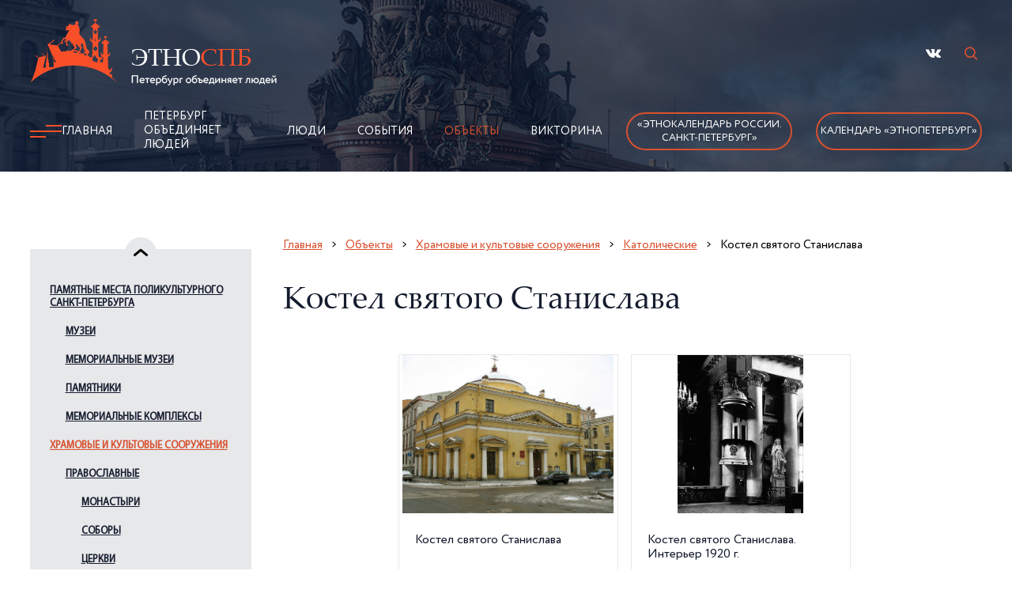

--- FILE ---
content_type: text/html; charset=utf-8
request_url: https://ethnospb.ru/p7/t62/l420/index.html
body_size: 9988
content:
<!DOCTYPE html>
<html lang="ru">

	<head>
		<title>Поликультурный Санкт-Петербург / Объекты  / Католические / Костел святого Станислава</title>
		<meta http-equiv="Content-Type" 	content="text/html; charset=utf-8" />
<meta property="og:title"       	content="Поликультурный Санкт-Петербург / Объекты  / Католические / Костел святого Станислава" />
<meta property="og:url" 			content="/p7/t62/l420/index.html" />

		<meta name="viewport" content="width=device-width" />
		<meta name="format-detection" content="telephone=no" />


		<link rel="stylesheet" href="/js/libs/slick/slick.css" />
		<link rel="stylesheet" href="/img/style.css?ver=20251125" />
		<script src="/js/libs/jquery/jquery-3.2.1.min.js"></script>

		<!--Favicon!-->
		<link rel="apple-touch-icon" sizes="57x57" href="/img/fav/apple-icon-57x57.png">
<link rel="apple-touch-icon" sizes="60x60" href="/img/fav/apple-icon-60x60.png">
<link rel="apple-touch-icon" sizes="72x72" href="/img/fav/apple-icon-72x72.png">
<link rel="apple-touch-icon" sizes="76x76" href="/img/fav/apple-icon-76x76.png">
<link rel="apple-touch-icon" sizes="114x114" href="/img/fav/apple-icon-114x114.png">
<link rel="apple-touch-icon" sizes="120x120" href="/img/fav/apple-icon-120x120.png">
<link rel="apple-touch-icon" sizes="144x144" href="/img/fav/apple-icon-144x144.png">
<link rel="apple-touch-icon" sizes="152x152" href="/img/fav/apple-icon-152x152.png">
<link rel="apple-touch-icon" sizes="180x180" href="/img/fav/apple-icon-180x180.png">
<link rel="icon" type="image/png" sizes="192x192" href="/img/fav/android-icon-192x192.png">
<link rel="icon" type="image/png" sizes="32x32" href="/img/fav/favicon-32x32.png">
<link rel="icon" type="image/png" sizes="96x96" href="/img/fav/favicon-96x96.png">
<link rel="icon" type="image/png" sizes="16x16" href="/img/fav/favicon-16x16.png">
<link rel="manifest" href="/img/fav/manifest.json">
<meta name="msapplication-TileColor" content="#ffffff">
<meta name="msapplication-TileImage" content="/img/fav/ms-icon-144x144.png">
<meta name="theme-color" content="#ffffff"> 
	</head>

	<body>
		<div class="wrapper">
			<!--Шапка!-->
			<div class="header header__moscow">
	<div class="header__inner">
		<div class="container">
			<div class="header__top">
				<a class="header__logo" id="logo" href="/" title="На главную"><img src="/img/logo.png" alt="Этнокалендарь"></a>
				<ul class="header__social">
					<li><a href="https://vk.com/ethnospb" title="Мы Вконтакте" rel="nofollow" target="_blank" class="vk"></a></li>
					<!-- RD Navbar Search-->
					<li>
						<div class="rd-navbar-search">
							<button class="rd-navbar-search-toggle" data-rd-navbar-toggle=".rd-navbar-search"><span></span></button>
							<form class="rd-search" action="/p9/index.htm" data-search-live="rd-search-results-live" method="get">
								<div class="form-wrap">
									<label class="form-label" for="rd-navbar-search-form-input">Поиск...</label>
									<input class="rd-navbar-search-form-input form-input" id="rd-navbar-search-form-input" type="text" name="query" autocomplete="off" />
									<div class="rd-search-results-live" id="rd-search-results-live"></div>
								</div>
								<button class="rd-search-form-submit fl-bigmug-line-search74" type="submit"></button>

							</form>
						</div>
					</li>
				</ul>
				<div class="burger">
					<a><span></span></a>
				</div>
			</div>
			<div class="header__nav header__nav1">
				<img class="header__icon" src="/img/icon.png" alt="burger">
				<!--ЭтноСпб!-->
				<ul class="header__nav-link"><li><a href="/" title="Главная">Главная</a></li>
<li><a href="/p4/index.html" title="Петербург объединяет людей">Петербург объединяет людей</a></li>
<li><a href="/p5/index.htm" title="Люди">Люди</a></li>
<li><a href="/p6/index.htm" title="События">События</a></li>
<li class="active"><a href="/p7/index.htm" title="Объекты">Объекты</a></li>
<li><a href="/p8/index.htm" title="Викторина">Викторина</a></li>
</ul>

				<noindex>
					<ul class="header__social-burger">
						<li><a href="https://vk.com/ethnospb" title="Мы Вконтакте" rel="nofollow" target="_blank" class="vk"></a></li>
					</ul>
				</noindex>
				<a class="header__nav-btn header__nav-btn_main" href="/p14/t146/index.html">«Этнокалендарь 
                России.<br>Санкт-Петербург»</a>
				<a class="header__nav-btn header__nav-btn_main" href="/p22/t148/index.html">Календарь «ЭтноПетербург»</a>
			</div>
		</div>
	</div>
</div>

			<div class="content">
				<div class="container">
					<div class="content__inner">
						<div class="content__items">

							<!-- Меню слева -->
							<div class="content__sidebar"><div class="content__arrow--top"></div><div class="content__slider"><div class="content__slider-mobile"><a href="#" class="content__slider-star">Костел святого Станислава</a></div><div class="content__slider-desk"><a href="/p7/t44/index.htm" class="content__slider-link content__slider-link-44">Памятные места поликультурного Санкт-Петербурга</a>
<div class="submenu"><a href="/p7/t51/index.htm" class="content__slider-link content__slider-link-51">Музеи</a>
<ul class="content__slider-body"><li><a href="/p7/t51/l89/index.htm">«Вселенная воды», музейно-мультимедийный комплекс</a></li>
<li><a href="/p7/t51/l97/index.htm">«Книги блокадного города», музей-библиотека</a></li>
<li><a href="/p7/t51/l107/index.htm">«Спас на крови», храм Воскресения Христова, государственный музей-памятник</a></li>
<li><a href="/p7/t51/l484/index.htm">Большой Петергофский дворец</a></li>
<li><a href="/p7/t51/l88/index.htm">Ботанический музей Ботанического института им. В.Л.Комарова РАН</a></li>
<li><a href="/p7/t51/l497/index.htm">Военно-исторический музей артиллерии, инженерных войск и войск связи</a></li>
<li><a href="/p7/t51/l93/index.htm">Государственный Русский музей</a></li>
<li><a href="/p7/t51/l94/index.htm">Государственный Эрмитаж</a></li>
<li><a href="/p7/t51/l90/index.htm">Государственный мемориальный музей обороны и блокады Ленинграда</a></li>
<li><a href="/p7/t51/l91/index.htm">Государственный музей истории религии</a></li>
<li><a href="/p7/t51/l92/index.htm">Государственный музей политической истории России. Детский центр исторического воспитания</a></li>
<li><a href="/p7/t51/l108/index.htm">Государственный музей театрального и музыкального искусства</a></li>
<li><a href="/p7/t51/l481/index.htm">Домик Петра I</a></li>
<li><a href="/p7/t51/l482/index.htm">Екатериненский дворец</a></li>
<li><a href="/p7/t51/l95/index.htm">Елагиноостровский дворец-музей русского декоративно-прикладного искусства и интерьера</a></li>
<li><a href="/p7/t51/l499/index.htm">Зоологический музей</a></li>
<li><a href="/p7/t51/l96/index.htm">Исаакиевский собор, государственный музей-памятник</a></li>
<li><a href="/p7/t51/l488/index.htm">Крейсер "Аврора"</a></li>
<li><a href="/p7/t51/l441/index.htm">Летний сад</a></li>
<li><a href="/p7/t51/l98/index.htm">Литературный музей Института русской литературы (Пушкинский дом) РАН</a></li>
<li><a href="/p7/t51/l99/index.htm">Михайловский замок, филиал Государственного Русского музея</a></li>
<li><a href="/p7/t51/l494/index.htm">Музей «Гранд Макет Россия»</a></li>
<li><a href="/p7/t51/l113/index.htm">Музей антропологии и этнографии им. Петра Великого (Кунсткамера) РАН</a></li>
<li><a href="/p7/t51/l100/index.htm">Музей детского творчества</a></li>
<li><a href="/p7/t51/l498/index.htm">Музей железных дорог России</a></li>
<li><a href="/p7/t51/l109/index.htm">Музей игрушки</a></li>
<li><a href="/p7/t51/l102/index.htm">Музей истории и техники ОАО "Кировский завод"</a></li>
<li><a href="/p7/t51/l103/index.htm">Музей космонавтики и ракетной техники</a></li>
<li><a href="/p7/t51/l104/index.htm">Музей юных участников обороны Ленинграда</a></li>
<li><a href="/p7/t51/l492/index.htm">Музейно-выставочный центр «Россия – Моя история»</a></li>
<li><a href="/p7/t51/l483/index.htm">Павловский дворец</a></li>
<li><a href="/p7/t51/l485/index.htm">Парк Ораниенбаум</a></li>
<li><a href="/p7/t51/l105/index.htm">Петропавловская крепость</a></li>
<li><a href="/p7/t51/l493/index.htm">Реставрационно-хранительский центр «Старая Деревня»</a></li>
<li><a href="/p7/t51/l496/index.htm">Российский государственный музей Арктики и Антарктики</a></li>
<li><a href="/p7/t51/l106/index.htm">Российский этнографический музей</a></li>
<li><a href="/p7/t51/l110/index.htm">Центральный военно-морской музей</a></li>
<li><a href="/p7/t51/l111/index.htm">Центральный музей почвоведения им. В. В. Докучаева</a></li>
<li><a href="/p7/t51/l495/index.htm">Шереметевский дворец — Музей музыки</a></li>
</ul><a href="/p7/t52/index.htm" class="content__slider-link content__slider-link-52">Мемориальные музеи</a>
<ul class="content__slider-body"><li><a href="/p7/t52/l121/index.htm">Всероссийский музей А. С. Пушкина</a></li>
<li><a href="/p7/t52/l114/index.htm">Государственный литературно-мемориальный музей Анны Ахматовой в Фонтанном доме</a></li>
<li><a href="/p7/t52/l124/index.htm">Государственный мемориальный музей А. В. Суворова</a></li>
<li><a href="/p7/t52/l116/index.htm">Литературно-мемориальный музей Ф. М. Достоевского</a></li>
<li><a href="/p7/t52/l120/index.htm">Мемориальный музей-квартира Н. А. Некрасова</a></li>
<li><a href="/p7/t52/l123/index.htm">Мемориальный музей-квартира Н. А. Римского-Корсакова</a></li>
<li><a href="/p7/t52/l119/index.htm">Музей В. В. Набокова</a></li>
<li><a href="/p7/t52/l118/index.htm">Музей-архив Д. И. Менделеева</a></li>
<li><a href="/p7/t52/l115/index.htm">Музей-квартира А. А. Блока</a></li>
<li><a href="/p7/t52/l117/index.htm">Музей-квартира М. М. Зощенко</a></li>
<li><a href="/p7/t52/l125/index.htm">Музей-квартира Ф. И. Шаляпина</a></li>
<li><a href="/p7/t52/l459/index.htm">Царскосельский лицей (Императорский царскосельский лицей)</a></li>
</ul><a href="/p7/t53/index.htm" class="content__slider-link content__slider-link-53">Памятники</a>
<ul class="content__slider-body"><li><a href="/p7/t53/l486/index.htm">Дворцовая площадь</a></li>
<li><a href="/p7/t53/l480/index.htm">Здание главного Адмиралтейства</a></li>
<li><a href="/p7/t53/l487/index.htm">Константиновский дворец</a></li>
<li><a href="/p7/t53/l448/index.htm">Памятник "Детям Беслана"</a></li>
<li><a href="/p7/t53/l132/index.htm">Памятник Бетанкуру Августину Августиновичу</a></li>
<li><a href="/p7/t53/l145/index.htm">Памятник Джабаеву Джамбулу</a></li>
<li><a href="/p7/t53/l147/index.htm">Памятник Екатерине Великой</a></li>
<li><a href="/p7/t53/l148/index.htm">Памятник Есенину Сергею Александровичу</a></li>
<li><a href="/p7/t53/l154/index.htm">Памятник Иоаннису Каподистрии</a></li>
<li><a href="/p7/t53/l449/index.htm">Памятник Конфуцию</a></li>
<li><a href="/p7/t53/l156/index.htm">Памятник Крузенштерну Ивану Фёдоровичу</a></li>
<li><a href="/p7/t53/l157/index.htm">Памятник Крылову Ивану Андреевичу</a></li>
<li><a href="/p7/t53/l158/index.htm">Памятник Кутузову Михаилу Илларионовичу</a></li>
<li><a href="/p7/t53/l162/index.htm">Памятник Ломоносову Михаилу Васильевичу</a></li>
<li><a href="/p7/t53/l164/index.htm">Памятник Маринеско Александру Ивановичу</a></li>
<li><a href="/p7/t53/l475/index.htm">Памятник Низами Гянджеви</a></li>
<li><a href="/p7/t53/l447/index.htm">Памятник Николаю I</a></li>
<li><a href="/p7/t53/l172/index.htm">Памятник Орбели Леону Абгаровичу</a></li>
<li><a href="/p7/t53/l175/index.htm">Памятник Петру I «Медный всадник»</a></li>
<li><a href="/p7/t53/l181/index.htm">Памятник Пржевальскому Николаю Михайловичу</a></li>
<li><a href="/p7/t53/l182/index.htm">Памятник Пушкину Александру Сергеевичу</a></li>
<li><a href="/p7/t53/l188/index.htm">Памятник Суворову Александру Васильевичу</a></li>
<li><a href="/p7/t53/l190/index.htm">Памятник Тукаю Габдулле</a></li>
<li><a href="/p7/t53/l149/index.htm">Памятник святому праведному Иоанну Кронштадтскому</a></li>
<li><a href="/p7/t53/l491/index.htm">Символы Санкт-Петербурга</a></li>
<li><a href="/p7/t53/l489/index.htm">Стрелка Васильевского острова</a></li>
</ul><a href="/p7/t55/index.htm" class="content__slider-link content__slider-link-55">Мемориальные комплексы</a>
<ul class="content__slider-body"><li><a href="/p7/t55/l303/index.htm">Левашовское мемориальное кладбище «Левашовская пустошь»</a></li>
<li><a href="/p7/t55/l306/index.htm">Мемориальный комплекс «Пулковский рубеж»</a></li>
<li><a href="/p7/t55/l310/index.htm">Мемориальный комплекс на Серафимовском кладбище<br><br></a></li>
<li><a href="/p7/t55/l305/index.htm">Мемориальный комплекс подводной лодки Д-2 ("Народоволец")</a></li>
<li><a href="/p7/t55/l304/index.htm">Мемориальный комплекс, посвященный памяти сотрудников "Водоканала", погибших в годы блокады Ленинграда</a></li>
<li><a href="/p7/t55/l307/index.htm">Монумент героическим защитникам Ленинграда</a></li>
<li><a href="/p7/t55/l311/index.htm">Памятник «Формула скорби» жертвам геноцида еврейского народа</a></li>
<li><a href="/p7/t55/l308/index.htm">Пискаревское мемориальное кладбище-музей</a></li>
<li><a href="/p7/t55/l309/index.htm">Приморский мемориальный комплекс</a></li>
</ul></div><a href="/p7/t56/index.htm" class="content__slider-link content__slider-link-56 active">Храмовые и культовые сооружения</a>
<div class="submenu"><a href="/p7/t57/index.htm" class="content__slider-link content__slider-link-57">Православные</a>
<div class="submenu"><a href="/p7/t58/index.htm" class="content__slider-link content__slider-link-58">Монастыри</a>
<ul class="content__slider-body"><li><a href="/p7/t58/l312/index.htm">Воскресенский Новодевичий монастырь</a></li>
<li><a href="/p7/t58/l313/index.htm">Иоанновский женский монастырь</a></li>
<li><a href="/p7/t58/l314/index.htm">Свято-Троицкая Александро-Невская лавра</a></li>
<li><a href="/p7/t58/l315/index.htm">Свято-Троицкая Сергиева Приморская пустынь</a></li>
</ul><a href="/p7/t59/index.htm" class="content__slider-link content__slider-link-59">Соборы</a>
<ul class="content__slider-body"><li><a href="/p7/t59/l320/index.htm">Cобор Вознесения Господня<br> (Вознесенский Софийский собор)</a></li>
<li><a href="/p7/t59/l326/index.htm">Богоявленский Никольский Военно-Морской собор</a></li>
<li><a href="/p7/t59/l327/index.htm">Морской собор во имя Святителя Николая Чудотворца   <br>  (храм-памятник в Кронштадте)</a></li>
<li><a href="/p7/t59/l445/index.htm">Петропавловский собор</a></li>
<li><a href="/p7/t59/l446/index.htm">Смольный собор</a></li>
<li><a href="/p7/t59/l321/index.htm">Собор во имя Владимирской иконы Божией Матери</a></li>
<li><a href="/p7/t59/l322/index.htm">Собор во имя Владимирской иконы Божией Матери  (в Кронштадте)</a></li>
<li><a href="/p7/t59/l318/index.htm">Собор во имя Воздвижения Честного и Животворящего Креста Господня<br> (Казачий Крестовоздвиженский собор)<br>и церковь во имя Тихвинской иконы Божией Матери</a></li>
<li><a href="/p7/t59/l316/index.htm">Собор во имя Казанской иконы Божией Матери<br> (Казанский кафедральный собор)</a></li>
<li><a href="/p7/t59/l330/index.htm">Собор во имя Преображения Господня всей гвардии<br>  (Спасо-Преображенский собор)</a></li>
<li><a href="/p7/t59/l328/index.htm">Собор во имя Святителя Николая Чудотворца (в память императора Павла I)</a></li>
<li><a href="/p7/t59/l331/index.htm">Собор во имя Святой Живоначальной Троицы лейб-гвардии Измайловского полка<br>  (Троице-Измайловский собор)</a></li>
<li><a href="/p7/t59/l325/index.htm">Собор во имя архангела Михаила<br> (Михаило-Архангельский собор)</a></li>
<li><a href="/p7/t59/l324/index.htm">Собор во имя святого Исаакия Далматского<br> (Исаакиевский собор)</a></li>
<li><a href="/p7/t59/l323/index.htm">Собор во имя святого равноапостольного князя Владимира<br> (Князь-Владимирский собор)</a></li>
<li><a href="/p7/t59/l329/index.htm">Собор во имя святых апостолов Петра и Павла<br>  (в Новом Петергофе)</a></li>
<li><a href="/p7/t59/l317/index.htm">Собор святого апостола Андрея Первозванного<br> (Андреевский собор)</a></li>
<li><a href="/p7/t59/l332/index.htm">Феодоровский Государев собор</a></li>
</ul><a href="/p7/t60/index.htm" class="content__slider-link content__slider-link-60">Церкви</a>
<ul class="content__slider-body"><li><a href="/p7/t60/l343/index.htm">Богоявленская церковь на Гутуевском острове</a></li>
<li><a href="/p7/t60/l347/index.htm">Воскресенская церковь  (в Екатерининском дворце Царского Села)</a></li>
<li><a href="/p7/t60/l346/index.htm">Воскресенская церковь у Варшавского вокзала</a></li>
<li><a href="/p7/t60/l351/index.htm">Домовая церковь Николаевского дворца</a></li>
<li><a href="/p7/t60/l364/index.htm">Знаменская церковь в Царском Селе</a></li>
<li><a href="/p7/t60/l401/index.htm">Покровская церковь при Техническом университете</a></li>
<li><a href="/p7/t60/l412/index.htm">Свято-Троицкая церковь "Кулич и Пасха"</a></li>
<li><a href="/p7/t60/l413/index.htm">Свято-Троицкая церковь в Колпино</a></li>
<li><a href="/p7/t60/l397/index.htm">Церковь  святых апостолов Петра и Павла в усадьбе "Знаменка"</a></li>
<li><a href="/p7/t60/l341/index.htm">Церковь Благовещения Пресвятой Богородицы</a></li>
<li><a href="/p7/t60/l342/index.htm">Церковь Благовещения Пресвятой Богородицы  (Пискаревская)</a></li>
<li><a href="/p7/t60/l353/index.htm">Церковь Воздвижения Креста Господня больницы Чудновского</a></li>
<li><a href="/p7/t60/l348/index.htm">Церковь Вознесения Господня</a></li>
<li><a href="/p7/t60/l360/index.htm">Церковь Димитрия Солунского</a></li>
<li><a href="/p7/t60/l374/index.htm">Церковь Казанской иконы Божией Матери</a></li>
<li><a href="/p7/t60/l376/index.htm">Церковь Казанской иконы Божией Матери у Красненького кладбища</a></li>
<li><a href="/p7/t60/l371/index.htm">Церковь Рождества Иоанна Предтечи (при Суворовском военном училище)</a></li>
<li><a href="/p7/t60/l370/index.htm">Церковь Рождества Иоанна Предтечи на Каменном острове</a></li>
<li><a href="/p7/t60/l372/index.htm">Церковь Рождества Иоасафа Белгородского в Парголово</a></li>
<li><a href="/p7/t60/l404/index.htm">Церковь Рождества Пресвятой Богородицы</a></li>
<li><a href="/p7/t60/l384/index.htm">Церковь Святителя Николая Чудотворца  (Единоверческий приход)</a></li>
<li><a href="/p7/t60/l382/index.htm">Церковь Святителя Николая Чудотворца на Большеохтинском кладбище</a></li>
<li><a href="/p7/t60/l385/index.htm">Церковь Святителя Николая Чудотворца на Северном кладбище</a></li>
<li><a href="/p7/t60/l386/index.htm">Церковь Святителя Николая Чудотворца на городском кладбище в Колпино</a></li>
<li><a href="/p7/t60/l414/index.htm">Церковь Святой Троицы  (при Академии русского балета им. А. Я. Вагановой)</a></li>
<li><a href="/p7/t60/l407/index.htm">Церковь Смоленской иконы Божией Матери на Смоленском кладбище</a></li>
<li><a href="/p7/t60/l408/index.htm">Церковь Спаса Нерукотворного Образа на Конюшенной площади</a></li>
<li><a href="/p7/t60/l410/index.htm">Церковь Трех Святителей</a></li>
<li><a href="/p7/t60/l490/index.htm">Церковь Шестоковской иконы Божией Матери грузинского прихода</a></li>
<li><a href="/p7/t60/l359/index.htm">Церковь великомученика Димитрия Солунского</a></li>
<li><a href="/p7/t60/l415/index.htm">Церковь во имя Успения Пресвятой Богородицы на Северном кладбище<br></a></li>
<li><a href="/p7/t60/l349/index.htm">Церковь иконы "Всех скорбящих Радость"</a></li>
<li><a href="/p7/t60/l358/index.htm">Церковь иконы Божией Матери "Державная"</a></li>
<li><a href="/p7/t60/l339/index.htm">Церковь святителя Андрея Критского</a></li>
<li><a href="/p7/t60/l344/index.htm">Церковь святителя Василия Великого</a></li>
<li><a href="/p7/t60/l399/index.htm">Церковь святителя Петра, Митрополита Московского</a></li>
<li><a href="/p7/t60/l389/index.htm">Церковь святого апостола Павла (при Мариинской больнице)</a></li>
<li><a href="/p7/t60/l394/index.htm">Церковь святого апостола Петра</a></li>
<li><a href="/p7/t60/l367/index.htm">Церковь святого апостола и евангелиста Иоанна Богослова (Леушинское подворье)</a></li>
<li><a href="/p7/t60/l334/index.htm">Церковь святого благоверного князя Александра Невского</a></li>
<li><a href="/p7/t60/l333/index.htm">Церковь святого благоверного князя Александра Невского в Шувалово</a></li>
<li><a href="/p7/t60/l355/index.htm">Церковь святого великомученика Георгия Победоносца  (на Средней Рогатке)</a></li>
<li><a href="/p7/t60/l356/index.htm">Церковь святого великомученика Георгия Победоносца (Купчино)</a></li>
<li><a href="/p7/t60/l390/index.htm">Церковь святого великомученика Пантелеимона</a></li>
<li><a href="/p7/t60/l373/index.htm">Церковь святого праведного Иова Многострадального на Волковском кладбище</a></li>
<li><a href="/p7/t60/l365/index.htm">Церковь святого пророка Божия Илии</a></li>
<li><a href="/p7/t60/l338/index.htm">Церковь святой великомученицы Анастасии Узорешительницы и святых благоверных князей Феодора, Давида и Константина Ярославских</a></li>
<li><a href="/p7/t60/l362/index.htm">Церковь святой великомученицы Екатерины</a></li>
<li><a href="/p7/t60/l361/index.htm">Церковь святой великомученицы Екатерины при Академии художеств</a></li>
<li><a href="/p7/t60/l380/index.htm">Церковь святой равноапостольной Марии Магдалины</a></li>
<li><a href="/p7/t60/l395/index.htm">Церковь святых апостолов Петра и Павла</a></li>
<li><a href="/p7/t60/l406/index.htm">Церковь святых праведных Симеона Богоприимца и Анны Пророчицы</a></li>
</ul></div><a href="/p7/t61/index.htm" class="content__slider-link content__slider-link-61">Храмы армянской апостольской церкви</a>
<ul class="content__slider-body"><li><a href="/p7/t61/l416/index.htm">Армянская апостольская церковь Святой Екатерины</a></li>
<li><a href="/p7/t61/l417/index.htm">Армянская церковь Воскресения Христова</a></li>
</ul><a href="/p7/t62/index.htm" class="content__slider-link content__slider-link-62 active">Католические</a>
<ul class="content__slider-body catalog_open"><li><a href="/p7/t62/l424/index.htm">Католическая церковь Посещения Пресвятой Девой Марией святой Елизаветы</a></li>
<li><a href="/p7/t62/l421/index.htm">Католический собор Успения Пресвятой Девы Марии</a></li>
<li><a href="/p7/t62/l418/index.htm">Католический храм святой Екатерины Александрийской</a></li>
<li><a href="/p7/t62/l420/index.htm" class="active">Костел святого Станислава</a></li>
<li><a href="/p7/t62/l419/index.htm">Церковь Лурдской Божией Матери</a></li>
<li><a href="/p7/t62/l422/index.htm">Церковь Святейшего Сердца Иисуса</a></li>
<li><a href="/p7/t62/l423/index.htm">Церковь святого Иоанна Крестителя</a></li>
</ul><a href="/p7/t64/index.htm" class="content__slider-link content__slider-link-64">Протестантские</a>
<div class="submenu"><a href="/p7/t65/index.htm" class="content__slider-link content__slider-link-65">Лютеранские</a>
<ul class="content__slider-body"><li><a href="/p7/t65/l426/index.htm">Лютеранская церковь святого Михаила</a></li>
<li><a href="/p7/t65/l427/index.htm">Лютеранская церковь святой Екатерины</a></li>
<li><a href="/p7/t65/l425/index.htm">Лютеранская церковь святых Петра и Павла</a></li>
<li><a href="/p7/t65/l428/index.htm">Финская церковь святой Марии</a></li>
<li><a href="/p7/t65/l429/index.htm">Шведская церковь святой Екатерины</a></li>
<li><a href="/p7/t65/l430/index.htm">Эстонская церковь святого Иоанна</a></li>
</ul><a href="/p7/t66/index.htm" class="content__slider-link content__slider-link-66">Реформатские</a>
<ul class="content__slider-body"><li><a href="/p7/t66/l431/index.htm">Голландская реформатская церковь</a></li>
<li><a href="/p7/t66/l432/index.htm">Немецкая реформатская церковь</a></li>
<li><a href="/p7/t66/l433/index.htm">Французская реформатская церковь</a></li>
</ul><a href="/p7/t67/index.htm" class="content__slider-link content__slider-link-67">Англиканские</a>
<ul class="content__slider-body"><li><a href="/p7/t67/l434/index.htm">Английская церковь Иисуса Христа</a></li>
</ul></div><a href="/p7/t68/index.htm" class="content__slider-link content__slider-link-68">Мечети</a>
<ul class="content__slider-body"><li><a href="/p7/t68/l437/index.htm">Квартальная мечеть в Коломягах</a></li>
<li><a href="/p7/t68/l436/index.htm">Соборная кафедральная мечеть</a></li>
</ul><a href="/p7/t69/index.htm" class="content__slider-link content__slider-link-69">Синагоги</a>
<ul class="content__slider-body"><li><a href="/p7/t69/l439/index.htm">Дом омовения на Преображенском еврейском кладбище</a></li>
<li><a href="/p7/t69/l438/index.htm">Санкт-Петербургская Большая хоральная синагога</a></li>
</ul><a href="/p7/t70/index.htm" class="content__slider-link content__slider-link-70">Буддийские</a>
<ul class="content__slider-body"><li><a href="/p7/t70/l440/index.htm">Буддийский храм «Дацан Гунзэчойнэй»</a></li>
</ul></div><a href="/p7/t140/index.htm" class="content__slider-link content__slider-link-140">Театры и дворцы культуры</a>
<div class="submenu"><a href="/p7/t141/index.htm" class="content__slider-link content__slider-link-141">Театры</a>
<ul class="content__slider-body"><li><a href="/p7/t141/l504/index.htm">Академический драматический театр имени В. Ф. Комиссаржевской</a></li>
<li><a href="/p7/t141/l500/index.htm">Большой драматический театр имени Г. А. Товстоногова</a></li>
<li><a href="/p7/t141/l501/index.htm">Михайловский театр</a></li>
<li><a href="/p7/t141/l502/index.htm">Санкт-Петербургский государственный академический театр имени Ленсовета</a></li>
<li><a href="/p7/t141/l503/index.htm">Театр юных зрителей им А. А. Брянцева</a></li>
<li><a href="/p7/t141/l505/index.htm">Театр-фестиваль «Балтийский дом»</a></li>
</ul><a href="/p7/t142/index.htm" class="content__slider-link content__slider-link-142">Дворцы культуры</a>
<ul class="content__slider-body"><li><a href="/p7/t142/l508/index.htm">Выборгский Дворец культуры</a></li>
<li><a href="/p7/t142/l507/index.htm">Дворец искусств Ленинградской области</a></li>
<li><a href="/p7/t142/l506/index.htm">Дворец культуры им. Ленсовета</a></li>
</ul></div></div></div><div class="content__arrow--bottom" href="#"></div></div>

							<div class="content__head content__head7">
								<div class="content__arrow">
	<a href="/" class="content__link content__link-arrow">Главная</a>
	<a href="/p7/index.html" class="content__link content__link-arrow content__link-mobile">Объекты</a> 
	<a class="content__link content__link-arrow content__link-mobile" href="/p7/t56/index.html">Храмовые и культовые сооружения</a>
	<a class="content__link content__link-arrow" href="/p7/t62/index.html">Католические</a>
	<span class="content__link">Костел святого Станислава</span>
</div>
<h5 class="content__tittle-moscow">
	Костел святого Станислава 
</h5>
<div class="content__location"><div class="content__location-slider"><a href="/photo/objects/fee6760f81dcbf2b4de9.jpg" title="Костел святого Станислава" class="content__item" data-fancybox="gallery"><div class="content__location-image"><img src="/photo/objects/fee6760f81dcbf2b4de9.jpg" alt="Костел святого Станислава" /></div><div class="content__location-block"><p class="content__location-text">Костел святого Станислава</p></div></a><a href="/photo/objects/cf3ce36eaec462065e03.jpg" title="Костел святого Станислава. Интерьер 1920 г." class="content__item" data-fancybox="gallery"><div class="content__location-image"><img src="/photo/objects/cf3ce36eaec462065e03.jpg" alt="Костел святого Станислава. Интерьер 1920 г." /></div><div class="content__location-block"><p class="content__location-text">Костел святого Станислава. Интерьер 1920 г.</p></div></a></div></div>
<div class="content__text content__text-second info_page">
	<P align=justify>Памятник архитектуры позднего классицизма. Сооружен в 1823-1825 гг. на месте домовой часовни (каплицы) католического митрополита С. Богуша-Сестренцевича. Архитектор: Д. И. Висконти. Квадратное в плане здание перекрыто небольшим куполом на глухом барабане. Фасады, обращенные на улицу, решены одинаково. Оконные проемы нижнего яруса обработаны двухколонными портиками. Внутри костел разделен четырьмя пилонами на три нефа, купол расписан кессонами с розеттами, подпружные арки украшены широкими полосами орнамента. В <st1:metricconverter w:st="on" Product>1934 г</st1:metricconverter>. закрыт. В 1952-1954 гг. восстановлен первоначальный облик фасадов. В <st1:metricconverter w:st="on" Product>1966 г</st1:metricconverter>. возвращен католической общине. В <st1:metricconverter w:st="on" Product>1998 г</st1:metricconverter>. освящен. В <st1:metricconverter w:st="on" Product>2000 г</st1:metricconverter>. в костеле проходил Международный конгресс святого Розария, во время работы которого архиепископом Т. Кондрусевичем была коронована икона Божией Матери Трижды Предивной, хранящаяся в костеле. <BR>Адрес:&nbsp;ул. Союза Печатников, 22 </P>
</div>
<div class="repost ">
	<p class="repost__tittle content__location-tittle">
		Поделиться в соцсетях
	</p>
	<script src="https://yastatic.net/share2/share.js"></script>
	<div class="ya-share2" data-curtain data-size="l" data-shape="round" data-color-scheme="whiteblack" data-services="messenger,vkontakte,facebook,odnoklassniki,telegram,viber,whatsapp"></div>
</div>
							</div>
						</div>
					</div>
				</div>
			</div>
		</div>


		<!--Футер!-->
		<script type="text/javascript">var baloons=[['ул. Союза Печатников, 22',13,'30.288263,59.922652']];</script><script src="https://api-maps.yandex.ru/2.1/?lang=ru_RU&apikey=b9c894cd-919f-45bc-8a9d-f03efffbd612" type="text/javascript"></script>
<script type="text/javascript" src="/js/yandex_map.js"></script><section class="contacts-map">
				<div class="map"><div id="map" class="map_box"></div></div></section><div class="footer">
	<div class="container">
		
		<p class="footer__head">Мы предлагаем прочитать учителям, всем, кому это интересно:</p>
		<div class="footer__items">
			<div class="footer__item">
				<span class="footer__icon" title="Скачать файл"></span>
				<a href="/p22/t148/l5/index.htm" class="footer__info" rel="nofollow">
                  Комплект плакатов<br>для дошкольников<br>«ЭтноПетербург» – 2026</a>
			</div>

			<div class="footer__item">
				<span class="footer__icon" title="Скачать файл"></span>
				<a href="/p22/t148/l6/index.htm" class="footer__info" rel="nofollow">
                  Методические<br>рекомендации<br>«ЭтноПетербург» – 2026</a>
			</div>

			<div class="footer__item">
				<span class="footer__icon" title="Скачать файл"></span>
				<a href="/p14/t146/l24/index.htm" class="footer__info" rel="nofollow">
                  Этнокалендарь Санкт-Петербурга – 2025. <br>
              Календарь памятных дат, событий и<br>
              праздников жителей Санкт-Петербурга</a>
			</div>
			<div class="footer__item">
				<span class="footer__icon" title="Скачать файл"></span>
				<a href="/p14/t146/l23/index.htm" class="footer__info" rel="nofollow">
                  Плакаты<br>для учащихся<br>1–4 классов - 2025</a>
			</div>
			<div class="footer__item">
				<span class="footer__icon" title="Скачать файл"></span>
				<a href="/p14/t146/l22/index.htm" class="footer__info">карта Санкт-Петербурга<br>
                  с детализированным<br>изображением<br> исторического центра</a>
			</div>
			<div class="footer__item">
				<span class="footer__icon" title="Скачать файл"></span>
				<a href="/p14/t146/l21/index.htm" class="footer__info" rel="nofollow">
                  Методические<br>рекомендации<br>для учителей<br>1–4 классов - 2025 год</a>
			</div>
		</div>

		<div class="footer__copy">
			<p class="footer__copy-spb">&copy; 2025. этноспб<br> Поликультурный Санкт-Петербург </p>
			<a href="/p19/index.htm" class="footer__guard">Политика конфиденциальности</a>
			<noindex>
				<ul class="footer__social">
					<li><a href="https://vk.com/ethnospb" title="Мы Вконтакте" rel="nofollow" target="_blank" class="vk"></a></li>
				</ul>
			</noindex>
		</div>
	</div>
</div><noindex>
	
	<script src="/js/libs/slick/slick.min.js"></script>
	<link href="/js/libs/fancybox/dist/jquery.fancybox.min.css" rel="stylesheet">
	<script src="/js/libs/fancybox/dist/jquery.fancybox.min.js"></script>
	<script src="/js/main.js"></script>
	
</noindex><noindex>
	<!-- Yandex.Metrika counter -->
	<script type="text/javascript">
		(function(m, e, t, r, i, k, a)
		{
			m[i] = m[i] || function()
			{
				(m[i].a = m[i].a || []).push(arguments)
			};
			m[i].l = 1 * new Date();
			k = e.createElement(t), a = e.getElementsByTagName(t)[0], k.async = 1, k.src = r, a.parentNode.insertBefore(k, a)
		})
		(window, document, "script", "https://mc.yandex.ru/metrika/tag.js", "ym");

		ym(86807938, "init",
		{
			clickmap: true,
			trackLinks: true,
			accurateTrackBounce: true,
			webvisor: true
		});
	</script>
	<noscript><div><img src="https://mc.yandex.ru/watch/86807938" style="position:absolute; left:-9999px;" alt="" /></div></noscript>
	<!-- /Yandex.Metrika counter -->
</noindex><noindex>
	<a href="#" rel="nofollow" class="top_button"><img src="/img/arrowbottom.png" alt="наверх"></a>
</noindex>
	</body>

</html>